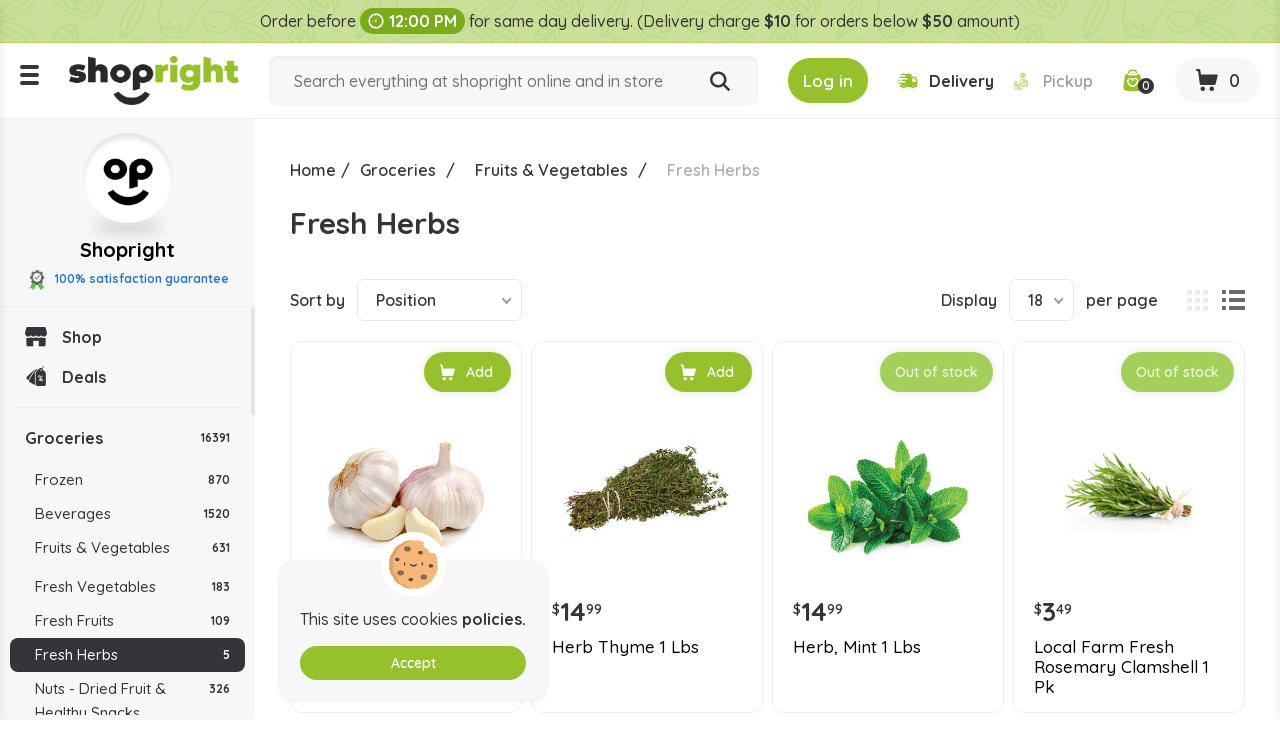

--- FILE ---
content_type: text/html; charset=utf-8
request_url: https://www.shopright.ky/fresh-herbs
body_size: 8918
content:
<!DOCTYPE html><html lang="en" dir="ltr" class="html-category-page html-login-page html-registration-page"><head><title>Buy Fresh Herbs Online in the Cayman Islands | Shopright</title><meta charset="UTF-8"><meta name="description" content="Buy fresh herbs online at the lowest prices. Order your favourite fresh herbs from Shopright, the best online supermarket in the Cayman Islands."><meta property="og:description" content="Buy Fresh Herbs Online in the Cayman Islands | Shopright"><meta name="keywords" content=""><link rel="preconnect" href="https://fonts.googleapis.com"><link rel="preconnect" href="https://fonts.gstatic.com" crossorigin><link rel="stylesheet" href="/css/vbui3lo1oc2xyh5mx21mvq.styles.css?v=vJLtOZRKZLZN2MDmjYdkbAN5UUo"><link rel="stylesheet" href="https://fonts.googleapis.com/css2?family=Quicksand:wght@300;400;500;600;700&amp;display=swap"><link rel="canonical" href="https://www.shopright.ky/fresh-herbs"><link rel="shortcut icon" href="/icons/icons_0/favicon.ico"><meta name="robots" content="index,follow"><meta name="generator" content="nopCommerce"><meta name="viewport" content="width=device-width, initial-scale=1.0"><meta property="og:image" content="https://www.shopright.ky/img/facebook_share.png"><meta property="og:type" content="Website"><meta property="og:title" content="Shopright"><meta property="og:url" content="https://www.shopright.ky/"><meta name="monitoring" content="NetcluesMonitoringShopright"><body><noscript><iframe src="https://www.googletagmanager.com/ns.html?id=GTM-WRQR3W" height="0" width="0" style="display:none;visibility:hidden"></iframe></noscript><input name="__RequestVerificationToken" type="hidden" value="CfDJ8BEQAhxCY0lMt-7-w9jz7WXgn1I3nfDe_kJba0uURTuszO6z3ygEGrin-1-02OOsnEEzU5OlYTZzGoSeaRkrJreArwP4XuxVoreh6lbLlyN291NYo0rSzuXctSNNJi28-W72N7LDndzsjMpsnkcMTWY"><div class="ajax-loading-block-window" style="display:none"></div><div id="dialog-notifications-success" title="Notification" style="display:none"></div><div id="dialog-notifications-error" title="Error" style="display:none"></div><div id="dialog-notifications-warning" title="Warning" style="display:none"></div><div id="bar-notification" class="bar-notification-container" data-close="Close"></div><!--[if lte IE 8]><div style="clear:both;height:59px;text-align:center;position:relative"><a href="http://www.microsoft.com/windows/internet-explorer/default.aspx" target="_blank"> <img src="/Themes/DefaultClean/Content/images/ie_warning.jpg" height="42" width="820" alt="You are using an outdated browser. For a faster, safer browsing experience, upgrade for free today."> </a></div><![endif]--><div class="master-wrapper-page"><div class="loader-h"></div><div class="header"><div class="stripe-note">Order before <b class="time-txt"><i class="icon-clock"></i>12:00 PM</b> for same day delivery. (Delivery charge <b>$10</b> for orders below <b>$50</b> amount)</div><div class="header-bg d-flex align-items-center flex-wrap justify-content-around"><div class="logo"><div class="menu-ico"><span></span> <span></span> <span></span></div><a href="/"> <img alt="Shopright" src="https://www.shopright.ky/images/thumbs/0025037_ShoprightLogo.png"> </a></div><div class="header-middle search-box store-search-box"><form method="get" id="small-search-box-form" class="d-flex flex-wrap" action="/search"><input type="text" class="search-box-text" id="small-searchterms" autocomplete="off" name="q" placeholder="Search everything at shopright online and in store" aria-label="Search store"> <button type="submit" class="button-1 search-box-button" title="Search"><i class="icon-search"></i></button></form></div><div class="header-right"><div class="header-selectors-wrapper"></div><div class="header-links-wrapper"><div class="header-cart"><ul class="d-flex align-items-center"><li class="d-none"><a href="/register?returnUrl=%2Ffresh-herbs" class="ico-register">Register</a><li><a id="btnlogin-popup" href="#" title="Login" class="ico-login btn-theme"><i class="icon-login"></i><span>Log in</span></a><div id="login-popup" class="modal auth-popup"><h2 class="title-login">Shopright Login</h2><div class="sm-login d-flex flex-wrap align-items-center"><a class="btn-sm btn-g d-flex align-items-center" href="/Googleauthentication/login?returnurl=%2Ffresh-herbs"> <img src="/images/google.svg" alt="Google"> Login with Google </a></div><b class="or"><span>OR</span></b><div id="user_content"><a id="btncreate_popup" href="#" class="ac">Create an Account</a><form id="LoginForm" method="post" autocomplete="off" action="/Catalog/Category"><div class="frm-grp"><label for="Email">Email Or Membership ID</label> <input type="text" placeholder="Enter Email Or Membership ID" class="frm-control" maxlength="50" data-val="true" data-val-required="Please enter your Email Or Membership ID" id="Email" name="Email"> <span class="field-validation-valid" data-valmsg-for="Email" data-valmsg-replace="true"></span></div><div class="frm-grp"><label for="Password">Password</label><div class="ico-tb tb-toggle"><input placeholder="Enter Password" class="frm-control password" type="password" id="Password" name="Password"> <i class="icon-eye icon-eye-close"></i></div><span class="field-validation-valid" data-valmsg-for="Password" data-valmsg-replace="true"></span></div><div class="forgot d-flex align-items-center justify-content-between"><label class="theme-cb d-flex align-items-center"> </label> <a href="/passwordrecovery">Forgot password?</a></div><button type="button" onclick="CustomerLogin(&#34;/Customer/CustomerLogin&#34;)" class="btn-theme">Sign In</button> <input name="__RequestVerificationToken" type="hidden" value="CfDJ8BEQAhxCY0lMt-7-w9jz7WXgn1I3nfDe_kJba0uURTuszO6z3ygEGrin-1-02OOsnEEzU5OlYTZzGoSeaRkrJreArwP4XuxVoreh6lbLlyN291NYo0rSzuXctSNNJi28-W72N7LDndzsjMpsnkcMTWY"></form></div></div><div id="create-popup" class="modal auth-popup"><h2 class="title-login">Shopright Register</h2><div class="sm-login d-flex flex-wrap align-items-center"><a class="btn-sm btn-g d-flex align-items-center" href="/Googleauthentication/login?returnurl=%2Ffresh-herbs"> <img src="/images/google.svg" alt="Google"> Login with Google </a></div><b class="or"><span>OR</span></b><div id="register_content"><form id="RegisterForm" autocomplete="off" class="frm-auth" action="/Catalog/Category?returnurl=%2Ffresh-herbs" method="post"><div class="frm-grp"><label>Gender</label><div class="inline-radio d-flex flex-wrap"><label class="theme-rb d-flex align-items-center flex-wrap"> <input type="radio" value="M" id="gender-male" name="Gender"> <span></span><span>Male</span> </label> <label class="theme-rb d-flex align-items-center flex-wrap"> <input type="radio" value="F" id="gender-female" name="Gender"> <span></span><span>Female</span> </label></div></div><div class="frm-grp"><label for="FirstName">First name</label> <span class="required">*</span> <input placeholder="Enter First Name" class="frm-control" maxlength="50" onkeypress="return/[a-zA-Z' ]/i.test(event.key)" autocomplete="off" oncopy="return!1" onpaste="return!1" type="text" data-val="true" data-val-required="Please enter first name" id="FirstName" name="FirstName"> <span class="field-validation-valid" data-valmsg-for="FirstName" data-valmsg-replace="true"></span></div><div class="frm-grp"><label for="LastName">Last name</label> <span class="required">*</span> <input placeholder="Enter Last Name" class="frm-control" maxlength="50" onkeypress="return/[a-zA-Z' ]/i.test(event.key)" autocomplete="off" oncopy="return!1" onpaste="return!1" type="text" data-val="true" data-val-required="Please enter Last Name" id="LastName" name="LastName"> <span class="field-validation-valid" data-valmsg-for="LastName" data-valmsg-replace="true"></span></div><div class="frm-grp"><label for="Email">Email</label><span class="required">*</span> <input placeholder="Enter Email Address" class="frm-control" maxlength="100" type="email" data-val="true" data-val-email="Please enter valid email id" data-val-required="Please enter email id" id="Email" name="Email"> <span class="field-validation-valid" data-valmsg-for="Email" data-valmsg-replace="true"></span></div><div class="frm-grp"><label for="WhatsappNumber">Whatsapp Number</label> <input maxlength="15" onkeypress="return KeycheckOnlyNumeric(event)" placeholder="Enter Whatsapp Number" class="frm-control" oncopy="return!1" onpaste="return!1" type="tel" id="WhatsappNumber" name="WhatsappNumber"> <span class="field-validation-valid" data-valmsg-for="WhatsappNumber" data-valmsg-replace="true"></span></div><div class="frm-grp"><label for="Phone">Phone</label> <input maxlength="20" onkeypress="return KeycheckOnlyNumeric(event)" placeholder="Enter Mobile Number" class="frm-control" oncopy="return!1" onpaste="return!1" type="tel" id="Phone" name="Phone"> <span class="field-validation-valid" data-valmsg-for="Phone" data-valmsg-replace="true"></span></div><div class="frm-grp date-of-birth"><label>Date of birth</label><div class="d-flex flex-wrap align-items-center"><div class="date-picker-wrapper"><select name="DateOfBirthDay"><option value="0">Day<option value="1">1<option value="2">2<option value="3">3<option value="4">4<option value="5">5<option value="6">6<option value="7">7<option value="8">8<option value="9">9<option value="10">10<option value="11">11<option value="12">12<option value="13">13<option value="14">14<option value="15">15<option value="16">16<option value="17">17<option value="18">18<option value="19">19<option value="20">20<option value="21">21<option value="22">22<option value="23">23<option value="24">24<option value="25">25<option value="26">26<option value="27">27<option value="28">28<option value="29">29<option value="30">30<option value="31">31</select><select name="DateOfBirthMonth"><option value="0">Month<option value="1">January<option value="2">February<option value="3">March<option value="4">April<option value="5">May<option value="6">June<option value="7">July<option value="8">August<option value="9">September<option value="10">October<option value="11">November<option value="12">December</select><select name="DateOfBirthYear"><option value="0">Year<option value="2026">2026<option value="2025">2025<option value="2024">2024<option value="2023">2023<option value="2022">2022<option value="2021">2021<option value="2020">2020<option value="2019">2019<option value="2018">2018<option value="2017">2017<option value="2016">2016<option value="2015">2015<option value="2014">2014<option value="2013">2013<option value="2012">2012<option value="2011">2011<option value="2010">2010<option value="2009">2009<option value="2008">2008<option value="2007">2007<option value="2006">2006<option value="2005">2005<option value="2004">2004<option value="2003">2003<option value="2002">2002<option value="2001">2001<option value="2000">2000<option value="1999">1999<option value="1998">1998<option value="1997">1997<option value="1996">1996<option value="1995">1995<option value="1994">1994<option value="1993">1993<option value="1992">1992<option value="1991">1991<option value="1990">1990<option value="1989">1989<option value="1988">1988<option value="1987">1987<option value="1986">1986<option value="1985">1985<option value="1984">1984<option value="1983">1983<option value="1982">1982<option value="1981">1981<option value="1980">1980<option value="1979">1979<option value="1978">1978<option value="1977">1977<option value="1976">1976<option value="1975">1975<option value="1974">1974<option value="1973">1973<option value="1972">1972<option value="1971">1971<option value="1970">1970<option value="1969">1969<option value="1968">1968<option value="1967">1967<option value="1966">1966<option value="1965">1965<option value="1964">1964<option value="1963">1963<option value="1962">1962<option value="1961">1961<option value="1960">1960<option value="1959">1959<option value="1958">1958<option value="1957">1957<option value="1956">1956<option value="1955">1955<option value="1954">1954<option value="1953">1953<option value="1952">1952<option value="1951">1951<option value="1950">1950<option value="1949">1949<option value="1948">1948<option value="1947">1947<option value="1946">1946<option value="1945">1945<option value="1944">1944<option value="1943">1943<option value="1942">1942<option value="1941">1941<option value="1940">1940<option value="1939">1939<option value="1938">1938<option value="1937">1937<option value="1936">1936<option value="1935">1935<option value="1934">1934<option value="1933">1933<option value="1932">1932<option value="1931">1931<option value="1930">1930<option value="1929">1929<option value="1928">1928<option value="1927">1927<option value="1926">1926<option value="1925">1925<option value="1924">1924<option value="1923">1923<option value="1922">1922<option value="1921">1921<option value="1920">1920<option value="1919">1919<option value="1918">1918<option value="1917">1917<option value="1916">1916</select></div><span class="field-validation-valid" data-valmsg-for="DateOfBirthDay" data-valmsg-replace="true"></span> <span class="field-validation-valid" data-valmsg-for="DateOfBirthMonth" data-valmsg-replace="true"></span> <span class="field-validation-valid" data-valmsg-for="DateOfBirthYear" data-valmsg-replace="true"></span></div></div><div class="frm-grp"><label for="Password">Password</label><span class="required">*</span> <input placeholder="Enter Password" class="frm-control" maxlength="20" oncopy="return!1" onpaste="return!1" type="password" data-val="true" data-val-regex="&lt;p>must meet the following rules: &lt;/p>&lt;ul>&lt;li>must have at least 6 characters&lt;/li>&lt;/ul>" data-val-regex-pattern="^.{6,}$" data-val-required="Please enter password" id="Password" name="Password"> <span class="field-validation-valid" data-valmsg-for="Password" data-valmsg-replace="true"></span></div><div class="frm-grp"><label for="ConfirmPassword">Confirm password</label><span class="required">*</span> <input placeholder="Enter Confirm Password" class="frm-control" maxlength="20" oncopy="return!1" onpaste="return!1" type="password" data-val="true" data-val-equalto="The password and confirmation password do not match." data-val-equalto-other="*.Password" data-val-required="Please enter password" id="ConfirmPassword" name="ConfirmPassword"> <span class="field-validation-valid" data-valmsg-for="ConfirmPassword" data-valmsg-replace="true"></span></div><label class="mem-id theme-cb d-flex align-items-center flex-wrap"><input id="chkMembershipID" type="checkbox" onchange="checkboxMembershipID(&#34;/customer/getNewMembershipCardNumber&#34;)"><span></span><span>Agree to get registered for Rewards program, below is your Membership ID</span></label><div class="frm-grp" id="divMembershipID"><label for="MembershipID">Membership ID</label> <input placeholder="Enter Membership ID" class="frm-control" readonly type="text" id="MembershipID" name="MembershipID"> <span class="field-validation-valid" data-valmsg-for="MembershipID" data-valmsg-replace="true"></span></div><button type="button" name="register-button" id="register-button" onclick="CustomerRegister(&#34;/register?returnurl=/fresh-herbs&#34;)" class="btn-theme">Register</button> <input name="__RequestVerificationToken" type="hidden" value="CfDJ8BEQAhxCY0lMt-7-w9jz7WXgn1I3nfDe_kJba0uURTuszO6z3ygEGrin-1-02OOsnEEzU5OlYTZzGoSeaRkrJreArwP4XuxVoreh6lbLlyN291NYo0rSzuXctSNNJi28-W72N7LDndzsjMpsnkcMTWY"></form><blockquote class="note"><b>Note:</b> If you are a member of Spirits.ky no need to make a new registration as you can use the same credentials here.</blockquote></div></div><li class="s-delivery"><span class="del" id="icondelivery" onclick="DeliveryType(&#34;/Customer/DeliveryType&#34;,0)"><i class="icon-delivery"></i><span>Delivery</span></span> <span class="pick disabled" id="iconpickup" onclick="DeliveryType(&#34;/Customer/DeliveryType&#34;,1)"><i class="icon-pickup"></i><span>Pickup</span></span><li class="s-time d-none"><span class="d-flex align-items-center"><i class="icon-clock"></i>Delivery by 10:36am</span><li class="d-none"><a href="/wishlist" class="ico-wishlist"> <span class="wishlist-label">Wishlist</span> <span class="wishlist-qty">0</span> </a><li class="ico-fav"><a href="/wishlist" class="ico-cart"> <span class="cart-qty"><i class="icon-wishlist"></i><span id="wishlist-qty">0</span></span> </a><li id="topcartlink" class="cart"><a href="javascript:" class="ico-cart"> <span class="cart-label d-none">Shopping cart</span> <span class="cart-qty btn-theme"><i class="icon-cart"></i><span id="ShoppingCartQuantity">0</span></span> </a></ul></div><div class="flyout-cart"><div id="flyout-cart"><div class="mini-shopping-cart"><div class="cart-title d-flex flex-wrap align-items-center justify-content-center"><span class="icon-close"></span><h3>Shopright Shopping Cart</h3><b class="loc w-100">We don't ship outside the cayman islands</b></div><div class="cart-t-total d-flex align-items-center flex-wrap"><span class="ico-store"><img src="/images/shopright-ico.png" alt="ShopRight"></span><div class="cart-t-detail"><h2>Shopright</h2><b class="d-time"><span class="icon-ribbon"><span class="path1"></span><span class="path2"></span><span class="path3"></span><span class="path4"></span><span class="path5"></span><span class="path6"></span><span class="path7"></span><span class="path8"></span></span>100% satisfaction Guranteed</b></div><div class="t-price"></div></div><b class="d-time d-flex align-items-center"><i class="icon-delivery"></i>Want free delivery? Add $50 more.</b><div class="no-data-bg d-flex align-items-center justify-content-center"><div class="n-data-wrapper"><img class="img-no-cart" src="../Themes/DefaultClean/Content/images/no-cart-data.svg" alt="Shopright"> <b class="text-center">Your Shopping Cart is empty!</b> <a href="/" class="btn-theme" title="Shop Now">Shop Now</a></div></div></div></div></div></div></div></div><div id="got-everything" class="modal got-eve"><div class="text-center title-popup"><b>Got Everything you need?</b></div><div class="no-data-bg d-flex align-items-center justify-content-center"><div class="n-data-wrapper"><img class="img-no-cart" src="../Themes/DefaultClean/Content/images/no-cart-data.svg" alt="Shopright"> <b class="text-center">empty</b> <a href="/" class="btn-theme" title="Shop Now">Shop Now</a></div></div><div class="btn-checkout d-flex justify-content-center"><button class="btn-theme" title="Continue to Checkout">Continue to Checkout</button></div></div></div><div class="master-wrapper-content"><div class="header-toggle"><div class="scroll-data"><ul class="d-flex flex-wrap del-list"><li><i class="icon-delivery"></i>$0 delivery fee on orders $50+<li><a href="/ourstores"><i class="icon-pickup"></i>Our Stores</a><li><a href="/how-shopright-rewards"><i class="icon-deals"></i>How Shopright Rewards</a></ul><div class="links mob"><div class="store-link"><ul class="left-menu"><li><a href="/"><i class="icon-shop"></i>Shop</a><li><a href="/deals"><i class="icon-deals"></i>Deals</a></ul></div><div class="block-category-navigation"><div class="title title-links">Categories</div><div class="listbox"><ul class="list left-menu"><li class="active"><a href="/groceries"> Groceries <b> 16391</b> </a><ul class="sublist"><li class="inactive"><a href="/frozen"> Frozen <b> 870</b> </a><li class="inactive"><a href="/beverages"> Beverages <b> 1520</b> </a><li class="active"><a href="/fruits-vegetables"> Fruits &amp; Vegetables <b> 631</b> </a><ul class="sublist"><li class="inactive"><a href="/fresh-vegetables"> Fresh Vegetables <b> 183</b> </a><li class="inactive"><a href="/fresh-fruits"> Fresh Fruits <b> 109</b> </a><li class="active last"><a href="/fresh-herbs"> Fresh Herbs <b> 5</b> </a><li class="inactive"><a href="/nuts-dried-fruit-healthy-snacks"> Nuts - Dried Fruit &amp; Healthy Snacks <b> 326</b> </a><li class="inactive"><a href="/vegetarian-proteins-asian"> Vegetarian Proteins &amp; Asian <b> 2</b> </a></ul><li class="inactive"><a href="/beauty-personal-care"> Beauty &amp; Personal Care <b> 1838</b> </a><li class="inactive"><a href="/bread-bakery"> Bread &amp; Bakery <b> 237</b> </a><li class="inactive"><a href="/deli"> Deli <b> 47</b> </a><li class="inactive"><a href="/eggs-dairy"> Eggs &amp; Dairy <b> 583</b> </a><li class="inactive"><a href="/home-kitchen-dine"> Home - Kitchen &amp; Dine <b> 556</b> </a><li class="inactive"><a href="/indian-foods"> Indian Foods <b> 2766</b> </a><li class="inactive"><a href="/international-foods"> International Foods <b> 265</b> </a><li class="inactive"><a href="/meat-seafood"> Meat &amp; Seafood <b> 101</b> </a><li class="inactive"><a href="/pantry"> Pantry <b> 2742</b> </a><li class="inactive"><a href="/snacks-candy"> Snacks &amp; Candy <b> 2252</b> </a><li class="inactive"><a href="/cayman-islands-speciality"> Cayman Islands Speciality <b> 53</b> </a><li class="inactive"><a href="/chips-dips"> Chips &amp; Dips <b> 86</b> </a><li class="inactive"><a href="/condiments-sauces"> Condiments- Sauces <b> 200</b> </a><li class="inactive"><a href="/butter"> Butter <b> 2</b> </a><li class="inactive"><a href="/speciality-drinks"> Speciality Drinks <b> 1</b> </a><li class="inactive"><a href="/salad-dressing"> Salad Dressing <b> 5</b> </a><li class="inactive"><a href="/hand-bag"> Hand Bag <b> 1</b> </a><li class="inactive"><a href="/spice-2"> Spice <b> 1</b> </a></ul><li class="inactive"><a href="/liquor"> Liquor <b> 1017</b> </a><li class="inactive"><a href="/baby"> Baby <b> 332</b> </a><li class="inactive"><a href="/toys"> Toys <b> 133</b> </a><li class="inactive"><a href="/party-supplies"> Party Supplies <b> 826</b> </a><li class="inactive"><a href="/pet-store"> Pet Store <b> 290</b> </a><li class="inactive"><a href="/office-school-supply"> Office - School Supply <b> 268</b> </a><li class="inactive"><a href="/souvenirs"> Souvenirs <b> 59</b> </a><li class="inactive"><a href="/automobile"> Automobile <b> 71</b> </a><li class="inactive"><a href="/medicine"> Medicine <b> 774</b> </a></ul></div></div><ul></ul><div class="menu-toggle">Categories</div><ul class="top-menu mobile"><li><a href="/careers"><i class="icon-career"></i>Careers</a></ul></div><div class="links"><div class="title-links">My Account</div><ul class="list"><li><a href="/wishlist"><i class="icon-wishlist"></i>Wishlist</a></ul></div><div class="links"><div class="title-links">Our Company</div><ul><li><a href="/shipping-policy"><i class="icon-shipping-policy"></i>Shipping Policy </a><li><a href="/privacy-policy"><i class="icon-privacy-policy"></i>Privacy Policy </a><li><a href="/about-us"><i class="icon-shop"></i>About Us </a><li><a href="/shop-by-category"><i class="icon-shop-by-category"></i>Shop By Category </a><li><a href="/return-refund-policy"><i class="icon-refund"></i>Return & Refund Policy </a><li><a href="/careers"><i class="icon-career"></i>Careers</a><li><a href="/blog"><i class="icon-terms-and-condition"></i>Blog</a><li><a href="/contactus"><i class="icon-phone"></i>Contact Us</a><li><a href="/sitemap"><i class="icon-sitemap"></i>Sitemap</a></ul></div><div class="links"><div class="title-links">Shopright Rewards</div><ul><li><a href="/shopping-rewards-points"><i class="icon-rewards-points"></i>Shopping Rewards Points</a><li><a href="/shopright-rewards"><i class="icon-rewards"></i>Shopright Rewards</a><li><a href="/rewards-terms-and-conditions"><i class="icon-terms-and-condition"></i>Rewards Terms And Conditions</a></ul></div><div class="links"><div class="title-links">Our App</div><ul><li><a href="https://apps.apple.com/us/app/id1470198300"><img src="/images/app-store.svg" alt="Apple Store">App store</a><li><a href="https://play.google.com/store/apps/details?id=com.rewardspoints"><img src="/images/google-play.svg" alt="Google Play Store">Google Play</a></ul></div><div class="s-media"><b>Follow Us</b><ul class="networks"><li class="facebook"><a title="Facebook" href="https://www.facebook.com/shoprightcayman/" target="_blank" rel="noopener noreferrer"><i class="icon-facebook"></i></a><li class="twitter"><a title="Twitter" href="https://x.com/ShopRightCayman" target="_blank" rel="noopener noreferrer"><i class="icon-Twitter-X"></i></a><li class="instagram"><a title="Instagram" href="https://www.instagram.com/shopright_cayman/" target="_blank" rel="noopener noreferrer"><i class="icon-instagram"></i></a></ul></div></div></div><div class="header-fixed"><div class="store-detail"><span class="ico-store"><img src="/images/shopright-ico.png" alt="ShopRight"></span> Shopright <b class="d-block"><span class="icon-ribbon"><span class="path1"></span><span class="path2"></span><span class="path3"></span><span class="path4"></span><span class="path5"></span><span class="path6"></span><span class="path7"></span><span class="path8"></span></span>100% satisfaction guarantee</b></div><div class="scroll-data"><div class="store-link"><ul class="left-menu"><li><a href="/"><i class="icon-shop"></i>Shop</a><li><a href="/deals"><i class="icon-deals"></i>Deals</a></ul></div><div class="block-category-navigation"><div class="title title-links">Categories</div><div class="listbox"><ul class="list left-menu"><li class="active"><a href="/groceries"> Groceries <b> 16391</b> </a><ul class="sublist"><li class="inactive"><a href="/frozen"> Frozen <b> 870</b> </a><li class="inactive"><a href="/beverages"> Beverages <b> 1520</b> </a><li class="active"><a href="/fruits-vegetables"> Fruits &amp; Vegetables <b> 631</b> </a><ul class="sublist"><li class="inactive"><a href="/fresh-vegetables"> Fresh Vegetables <b> 183</b> </a><li class="inactive"><a href="/fresh-fruits"> Fresh Fruits <b> 109</b> </a><li class="active last"><a href="/fresh-herbs"> Fresh Herbs <b> 5</b> </a><li class="inactive"><a href="/nuts-dried-fruit-healthy-snacks"> Nuts - Dried Fruit &amp; Healthy Snacks <b> 326</b> </a><li class="inactive"><a href="/vegetarian-proteins-asian"> Vegetarian Proteins &amp; Asian <b> 2</b> </a></ul><li class="inactive"><a href="/beauty-personal-care"> Beauty &amp; Personal Care <b> 1838</b> </a><li class="inactive"><a href="/bread-bakery"> Bread &amp; Bakery <b> 237</b> </a><li class="inactive"><a href="/deli"> Deli <b> 47</b> </a><li class="inactive"><a href="/eggs-dairy"> Eggs &amp; Dairy <b> 583</b> </a><li class="inactive"><a href="/home-kitchen-dine"> Home - Kitchen &amp; Dine <b> 556</b> </a><li class="inactive"><a href="/indian-foods"> Indian Foods <b> 2766</b> </a><li class="inactive"><a href="/international-foods"> International Foods <b> 265</b> </a><li class="inactive"><a href="/meat-seafood"> Meat &amp; Seafood <b> 101</b> </a><li class="inactive"><a href="/pantry"> Pantry <b> 2742</b> </a><li class="inactive"><a href="/snacks-candy"> Snacks &amp; Candy <b> 2252</b> </a><li class="inactive"><a href="/cayman-islands-speciality"> Cayman Islands Speciality <b> 53</b> </a><li class="inactive"><a href="/chips-dips"> Chips &amp; Dips <b> 86</b> </a><li class="inactive"><a href="/condiments-sauces"> Condiments- Sauces <b> 200</b> </a><li class="inactive"><a href="/butter"> Butter <b> 2</b> </a><li class="inactive"><a href="/speciality-drinks"> Speciality Drinks <b> 1</b> </a><li class="inactive"><a href="/salad-dressing"> Salad Dressing <b> 5</b> </a><li class="inactive"><a href="/hand-bag"> Hand Bag <b> 1</b> </a><li class="inactive"><a href="/spice-2"> Spice <b> 1</b> </a></ul><li class="inactive"><a href="/liquor"> Liquor <b> 1017</b> </a><li class="inactive"><a href="/baby"> Baby <b> 332</b> </a><li class="inactive"><a href="/toys"> Toys <b> 133</b> </a><li class="inactive"><a href="/party-supplies"> Party Supplies <b> 826</b> </a><li class="inactive"><a href="/pet-store"> Pet Store <b> 290</b> </a><li class="inactive"><a href="/office-school-supply"> Office - School Supply <b> 268</b> </a><li class="inactive"><a href="/souvenirs"> Souvenirs <b> 59</b> </a><li class="inactive"><a href="/automobile"> Automobile <b> 71</b> </a><li class="inactive"><a href="/medicine"> Medicine <b> 774</b> </a></ul></div></div><ul></ul><div class="menu-toggle">Categories</div><ul class="top-menu mobile"><li><a href="/careers"><i class="icon-career"></i>Careers</a></ul></div></div><div class="master-column-wrapper"><div class="breadcrumb"><ul itemscope itemtype="http://schema.org/BreadcrumbList"><li><a href="/" title="Home">Home</a> <span class="delimiter">/</span><li itemprop="itemListElement" itemscope itemtype="http://schema.org/ListItem"><a href="/groceries" title="Groceries" itemprop="item"> <span itemprop="name">Groceries</span> </a> <span class="delimiter">/</span><meta itemprop="position" content="1"><li itemprop="itemListElement" itemscope itemtype="http://schema.org/ListItem"><a href="/fruits-vegetables" title="Fruits &amp; Vegetables" itemprop="item"> <span itemprop="name">Fruits &amp; Vegetables</span> </a> <span class="delimiter">/</span><meta itemprop="position" content="2"><li itemprop="itemListElement" itemscope itemtype="http://schema.org/ListItem"><strong class="current-item" itemprop="name">Fresh Herbs</strong> <span itemprop="item" itemscope itemtype="http://schema.org/Thing" id="/fresh-herbs"> </span><meta itemprop="position" content="3"></ul></div><div class="side-2"><div class="block product-filters"><div class="product-filter product-manufacturer-filter"><div class="filter-title"><strong>Filter by manufacturer</strong></div><div class="filter-content"><ul class="group product-manufacturer-group"><li class="item"><input id="attribute-manufacturer-983" type="checkbox" data-manufacturer-id="983"> <label for="attribute-manufacturer-983"> Fresh Vegetables </label><li class="item"><input id="attribute-manufacturer-1178" type="checkbox" data-manufacturer-id="1178"> <label for="attribute-manufacturer-1178"> Local Farm Fresh </label><li class="item"><input id="attribute-manufacturer-3135" type="checkbox" data-manufacturer-id="3135"> <label for="attribute-manufacturer-3135"> Muzzi </label></ul></div></div></div></div><div class="center-2"><div class="page category-page"><div class="page-title d-flex align-items-center"><h1>Fresh Herbs</h1></div><div class="page-body"><div class="category-description"><p>Fresh Herbs</div><div class="product-selectors"><div class="product-viewmode"><span>View as</span> <a class="viewmode-icon grid selected" data-viewmode="grid" title="Grid" tabindex="0" aria-role="button" href="#">Grid</a> <a class="viewmode-icon list" data-viewmode="list" title="List" tabindex="0" aria-role="button" href="#">List</a></div><div class="product-sorting"><span>Sort by</span> <select aria-label="Select product sort order" id="products-orderby" name="products-orderby"><option selected value="0">Position<option value="5">Name: A to Z<option value="6">Name: Z to A<option value="10">Price: Low to High<option value="11">Price: High to Low<option value="15">Created on</select></div><div class="product-page-size"><span>Display</span> <select aria-label="Select number of products per page" id="products-pagesize" name="products-pagesize"><option value="6">6<option value="12">12<option selected value="18">18</select> <span>per page</span></div></div><div class="products-container"><div class="products-wrapper"><div class="product-grid"><div class="item-grid"><div class="item-box" id="ProductBox_3612"><div class="product-item" data-productid="3612"><div class="picture"><a href="javascript:void 0" onclick="return AjaxProduct.productdetails_catalog(&#34;/productdetails/catalog/3612&#34;),!1" title="Show details for Fresh Garlic Loose 1 Lbs"><div class="thumbnail_container"><div class="thumbnail"><img src="/images/shopright-loader.gif" alt="Picture of Fresh Garlic Loose 1 Lbs" class="owl-lazy" data-src="https://www.shopright.ky/images/thumbs/0003291_fresh-garlic-loose-1-lbs_415.jpeg" title="Show details for Fresh Garlic Loose 1 Lbs"></div></div></a></div><div class="details"><div class="prices d-flex align-items-center"><div class="main-price"><sup>$</sup> <span class="actual-price">3</span> <sup>99</sup></div></div><h2 class="product-title"><a href="javascript:void 0" onclick="return AjaxProduct.productdetails_catalog(&#34;/productdetails/catalog/3612&#34;),!1"> Fresh Garlic Loose 1 Lbs </a></h2><div class="add-info"><div class="cart-button"><div class="button-2 product-box-add-to-cart-button btn-theme addToCart_3612" id="addToCart_3612" onclick="return AjaxCart.addproducttocart_catalog(&#34;/addproducttocart/catalog/3612/1/1/1&#34;),!1"><i class="icon-cart c-hide"></i> <span class="inc">Add to cart</span></div><div class="button-2 product-box-add-to-cart-button btn-theme d-none addToCartMinusPlus_3612" id="addToCartMinusPlus_3612"><i class="icon-trash mi ShoppingCartMinusTrash_3612" style="display:inline" onclick="return AjaxCart.addproducttocart_catalog(&#34;/addproducttocart/catalog/3612/1/1/0&#34;),!1"></i> <input type="text" class="inc ShoppingCartItemsQuantity_3612" value="1" style="display:inline-block" readonly> <i class="icon-plus pl Shoppingplus_3612" style="display:inline" onclick="return AjaxCart.addproducttocart_catalog(&#34;/addproducttocart/catalog/3612/1/1/1&#34;),!1"></i></div></div></div></div></div></div><div class="item-box" id="ProductBox_3619"><div class="product-item" data-productid="3619"><div class="picture"><a href="javascript:void 0" onclick="return AjaxProduct.productdetails_catalog(&#34;/productdetails/catalog/3619&#34;),!1" title="Show details for Herb Thyme 1 Lbs"><div class="thumbnail_container"><div class="thumbnail"><img src="/images/shopright-loader.gif" alt="Picture of Herb Thyme 1 Lbs" class="owl-lazy" data-src="https://www.shopright.ky/images/thumbs/0003298_thyme-1-lbs_415.jpeg" title="Show details for Herb Thyme 1 Lbs"></div></div></a></div><div class="details"><div class="prices d-flex align-items-center"><div class="main-price"><sup>$</sup> <span class="actual-price">14</span> <sup>99</sup></div></div><h2 class="product-title"><a href="javascript:void 0" onclick="return AjaxProduct.productdetails_catalog(&#34;/productdetails/catalog/3619&#34;),!1"> Herb Thyme 1 Lbs </a></h2><div class="add-info"><div class="cart-button"><div class="button-2 product-box-add-to-cart-button btn-theme addToCart_3619" id="addToCart_3619" onclick="return AjaxCart.addproducttocart_catalog(&#34;/addproducttocart/catalog/3619/1/1/1&#34;),!1"><i class="icon-cart c-hide"></i> <span class="inc">Add to cart</span></div><div class="button-2 product-box-add-to-cart-button btn-theme d-none addToCartMinusPlus_3619" id="addToCartMinusPlus_3619"><i class="icon-trash mi ShoppingCartMinusTrash_3619" style="display:inline" onclick="return AjaxCart.addproducttocart_catalog(&#34;/addproducttocart/catalog/3619/1/1/0&#34;),!1"></i> <input type="text" class="inc ShoppingCartItemsQuantity_3619" value="1" style="display:inline-block" readonly> <i class="icon-plus pl Shoppingplus_3619" style="display:inline" onclick="return AjaxCart.addproducttocart_catalog(&#34;/addproducttocart/catalog/3619/1/1/1&#34;),!1"></i></div></div></div></div></div></div><div class="item-box" id="ProductBox_3505"><div class="product-item" data-productid="3505"><div class="picture"><a href="javascript:void 0" onclick="return AjaxProduct.productdetails_catalog(&#34;/productdetails/catalog/3505&#34;),!1" title="Show details for Herb, Mint 1 Lbs"><div class="thumbnail_container"><div class="thumbnail"><img src="/images/shopright-loader.gif" alt="Picture of Herb, Mint 1 Lbs" class="owl-lazy" data-src="https://www.shopright.ky/images/thumbs/0003195_mint-leaves-1-lbs_415.jpeg" title="Show details for Herb, Mint 1 Lbs"></div></div></a></div><div class="details"><div class="prices d-flex align-items-center"><div class="main-price"><sup>$</sup> <span class="actual-price">14</span> <sup>99</sup></div></div><h2 class="product-title"><a href="javascript:void 0" onclick="return AjaxProduct.productdetails_catalog(&#34;/productdetails/catalog/3505&#34;),!1"> Herb, Mint 1 Lbs </a></h2><div class="add-info"><div class="cart-button"><div class="button btn-theme btn-disabled addToCart_3505" id="addToCart_3505">Out of stock</div></div></div></div></div></div><div class="item-box" id="ProductBox_24190"><div class="product-item" data-productid="24190"><div class="picture"><a href="javascript:void 0" onclick="return AjaxProduct.productdetails_catalog(&#34;/productdetails/catalog/24190&#34;),!1" title="Show details for Local Farm Fresh Rosemary Clamshell 1 Pk"><div class="thumbnail_container"><div class="thumbnail"><img src="/images/shopright-loader.gif" alt="Picture of Local Farm Fresh Rosemary Clamshell 1 Pk" class="owl-lazy" data-src="https://www.shopright.ky/images/thumbs/0022231_local-farm-fresh-rosemary-clamshell-1-pk_415.jpeg" title="Show details for Local Farm Fresh Rosemary Clamshell 1 Pk"></div></div></a></div><div class="details"><div class="prices d-flex align-items-center"><div class="main-price"><sup>$</sup> <span class="actual-price">3</span> <sup>49</sup></div></div><h2 class="product-title"><a href="javascript:void 0" onclick="return AjaxProduct.productdetails_catalog(&#34;/productdetails/catalog/24190&#34;),!1"> Local Farm Fresh Rosemary Clamshell 1 Pk </a></h2><div class="add-info"><div class="cart-button"><div class="button btn-theme btn-disabled addToCart_24190" id="addToCart_24190">Out of stock</div></div></div></div></div></div><div class="item-box" id="ProductBox_19368"><div class="product-item" data-productid="19368"><div class="picture"><a href="javascript:void 0" onclick="return AjaxProduct.productdetails_catalog(&#34;/productdetails/catalog/19368&#34;),!1" title="Show details for Muzzi Spinach 10 Oz"><div class="thumbnail_container"><div class="thumbnail"><img src="/images/shopright-loader.gif" alt="Picture of Muzzi Spinach 10 Oz" class="owl-lazy" data-src="https://shopright.ky/images/thumbs/0018128_muzzi-family-farm-spinach-10-oz_415.jpeg" title="Show details for Muzzi Spinach 10 Oz"></div></div></a></div><div class="details"><div class="prices d-flex align-items-center"><div class="main-price"><sup>$</sup> <span class="actual-price">3</span> <sup>99</sup></div></div><h2 class="product-title"><a href="javascript:void 0" onclick="return AjaxProduct.productdetails_catalog(&#34;/productdetails/catalog/19368&#34;),!1"> Muzzi Spinach 10 Oz </a></h2><div class="add-info"><div class="cart-button"><div class="button btn-theme btn-disabled addToCart_19368" id="addToCart_19368">Out of stock</div></div></div></div></div></div></div></div></div></div></div></div></div><div class="c-popup"><img src="../images/cookie.svg" alt="Cookie"><p>This site uses cookies <a href="/conditions-of-use" title="policies"><b>policies.</b></a><div class="btn-cookie d-flex"><a href="#" class="flex-grow-1" title="Accept" onclick="cookiespolicies_process(&#34;/Customer/cookiespolicies&#34;,0)">Accept</a></div></div><div id="product-d-popup" class="modal product-d-popup"><div id="Product-Detail"></div></div></div></div></div><script src="/js/psrp4vtgp0qxqmbwsru1zg.scripts.js?v=RGTKVAAb9jtSC5HqtEh6Z_7clqQ"></script><script src="https://use.fontawesome.com/releases/v6.2.0/js/all.js"></script><script>$(document).ready(function(){var n=$("[data-viewmode]");n.on("click",function(){return $(this).hasClass("selected")||(n.toggleClass("selected"),CatalogProducts.getProducts()),!1});$(CatalogProducts).on("before",function(n){var t=$("[data-viewmode].selected");t&&n.payload.urlBuilder.addParameter("viewmode",t.data("viewmode"))})})</script><script>$(document).ready(function(){var n=$("#products-orderby");n.on("change",function(){CatalogProducts.getProducts()});$(CatalogProducts).on("before",function(t){t.payload.urlBuilder.addParameter("orderby",n.val())})})</script><script>$(document).ready(function(){var n=$("#products-pagesize");n.on("change",function(){CatalogProducts.getProducts()});$(CatalogProducts).on("before",function(t){t.payload.urlBuilder.addParameter("pagesize",n.val())})})</script><script>function addPagerHandlers(){$("[data-page]").on("click",function(n){return n.preventDefault(),CatalogProducts.getProducts($(this).data("page")),!1})}$(document).ready(function(){CatalogProducts.init({ajax:!0,browserPath:"/fresh-herbs",fetchUrl:"/category/products?categoryId=204"});addPagerHandlers();$(CatalogProducts).on("loaded",function(){addPagerHandlers()})})</script><script>$(document).ready(function(){var n=$("[data-manufacturer-id]");n.on("change",function(){CatalogProducts.getProducts()});$(CatalogProducts).on("before",function(t){var i=$.map(n,function(n){var t=$(n);return t.is(":checked")?t.data("manufacturer-id"):null});i&&i.length>0&&t.payload.urlBuilder.addParameter("ms",i.join(","))})})</script><script>$(document).ready(function(){$(".block .filter-title").on("click",function(){var n=window,t="inner",i;"innerWidth"in window||(t="client",n=document.documentElement||document.body);i={width:n[t+"Width"],height:n[t+"Height"]};i.width<1001&&$(this).siblings(".filter-content").slideToggle("slow")})})</script><script>$("#small-search-box-form").on("submit",function(n){$("#small-searchterms").val()==""&&(alert("Please enter some search keyword"),$("#small-searchterms").focus(),n.preventDefault())})</script><script>$(document).ready(function(){$("#small-searchterms").autocomplete({delay:0,minLength:3,source:"/catalog/searchtermautocomplete",appendTo:".search-box",select:function(n){return n.stopPropagation(),!1},open:function(){$(".ui-autocomplete").addClass("show-search")}}).data("ui-autocomplete")._renderItem=function(n,t){return $("<li><\/li>").data("item.autocomplete",t).append(t.label).appendTo(n)}}).on("autocompleteopen",function(){$(window).width()>=1199&&setTimeout(function(){$(".s-list").mCustomScrollbar();$(".l-sug").mCustomScrollbar();$(".l-sug,.s-list").mCustomScrollbar("update")},0)})</script><script>function showPassword(){$(".tb-toggle .icon-eye").on("click",function(){var n=$(".frm-control.password");$(this).hasClass("icon-eye-close")?n.attr("type","text"):n.attr("type","password");$(this).toggleClass("icon-eye-close")})}showPassword()</script><script>$(document).ready(function(){$("#divMembershipID").hide()})</script><script>function TestPOpup(){$("#user_content").load("/login")}$(document).ready(function(){$(".header").on("mouseenter","#topcartlink",function(){$("#flyout-cart").addClass("active")});$(".header").on("mouseleave","#topcartlink",function(){$("#flyout-cart").removeClass("active")});$(".header").on("mouseenter","#flyout-cart",function(){$("#flyout-cart").addClass("active")});$(".header").on("mouseleave","#flyout-cart",function(){$("#flyout-cart").removeClass("active")})})</script><script>function openGotEverythingPopup(){$("#got-everything").modal({fadeDuration:100})}$(document).ready(function(){$(".cart-title .icon-close").on("click",function(){$(".flyout-cart").removeClass("open-cart");$(".overlay-cart").removeClass("open-cart");$("body").css("overflow","initial")});$(window).width()>=1199&&setTimeout(function(){$(".scroll-data").mCustomScrollbar();$(".scroll-data").mCustomScrollbar("update")},0)})</script><script>var localized_data={AjaxCartFailure:"Failed to add the product. Please refresh the page and try one more time."},pathname;AjaxCart.init(!1,"#ShoppingCartQuantity",".header-cart #wishlist-qty","#flyout-cart",localized_data,".order-summary-content");pathname=window.location.pathname;$('[href="'+pathname+'"]').addClass("active")</script><script>$(document).ready(function(){$(".menu-toggle").on("click",function(){$(this).siblings(".top-menu.mobile").slideToggle("slow")});$(".top-menu.mobile .sublist-toggle").on("click",function(){$(this).siblings(".sublist").slideToggle("slow")})})</script><script>$(document).ready(function(){$(".footer-block .title").on("click",function(){var n=window,t="inner",i;"innerWidth"in window||(t="client",n=document.documentElement||document.body);i={width:n[t+"Width"],height:n[t+"Height"]};i.width<769&&$(this).siblings(".list").slideToggle("slow")})})</script><script>$(document).ready(function(){$(".block .title").on("click",function(){var n=window,t="inner",i;"innerWidth"in window||(t="client",n=document.documentElement||document.body);i={width:n[t+"Width"],height:n[t+"Height"]};i.width<1001&&$(this).siblings(".listbox").slideToggle("slow")})})</script><script>(function(n,t,i,r,u){n[r]=n[r]||[];n[r].push({"gtm.start":(new Date).getTime(),event:"gtm.js"});var e=t.getElementsByTagName(i)[0],f=t.createElement(i),o=r!="dataLayer"?"&l="+r:"";f.async=!0;f.src="https://www.googletagmanager.com/gtm.js?id="+u+o;e.parentNode.insertBefore(f,e)})(window,document,"script","dataLayer","GTM-WRQR3W")</script>